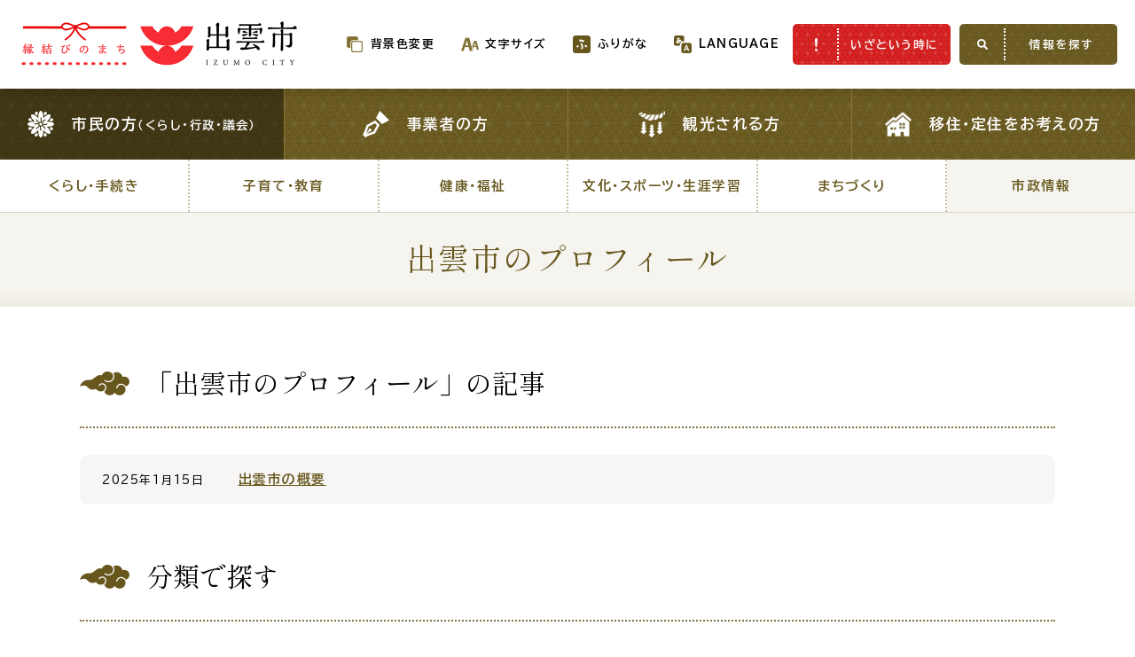

--- FILE ---
content_type: text/html
request_url: https://www.city.izumo.shimane.jp/www/genre/1293686023978/index.html
body_size: 6920
content:
<!DOCTYPE html>
<html lang="ja">
<head>
<!-- Google Tag Manager -->
<script>(function(w,d,s,l,i){w[l]=w[l]||[];w[l].push({'gtm.start':
new Date().getTime(),event:'gtm.js'});var f=d.getElementsByTagName(s)[0],
j=d.createElement(s),dl=l!='dataLayer'?'&l='+l:'';j.async=true;j.src=
'https://www.googletagmanager.com/gtm.js?id='+i+dl;f.parentNode.insertBefore(j,f);
})(window,document,'script','dataLayer','GTM-KS6R7MV');</script>
<!-- End Google Tag Manager -->

<meta charset="utf-8"/>
<meta http-equiv="X-UA-Compatible" content="IE=edge"/>
<meta name="viewport" content="width=device-width,initial-scale=1.0"/>
<meta name="author" content=""/>
<meta name="format-detection" content="telephone=no"/>
<title>出雲市のプロフィール | 出雲市</title>
<link rel="stylesheet" media="all" href="/www/izumo/css/page.css"/>
<link rel="stylesheet" media="screen" id="styleTextsize" href="/www/izumo/css/ac-text-standard.css"/>
<link rel="stylesheet" media="screen" id="styleColor" href="/www/izumo/css/ac-bg-white.css"/>
<link rel="stylesheet" media="print" href="/www/izumo/css/print.css"/>
<link rel="stylesheet" href="/www/izumo/js/slick/slick.css"/>
<meta property="og:description" content="「縁結びのまち」出雲市 ( Izumo City ) の公式ホームページです。市政、市議会、観光、防災、くらしの情報、広報誌など。"/>
<meta property="og:type" content="website"/>
<meta property="og:url" content="https://www.city.izumo.shimane.jp/www/genre/1293686023978/index.html"/>
<meta property="og:image" content="https://www.city.izumo.shimane.jp/www/izumo/img/img_ogp.png"/>
<meta property="og:site_name" content="出雲市"/>
<meta name="twitter:card" content="summary_large_image"/>
<meta property="og:locale" content="ja_JP"/>
<script src="/www/izumo/js/jquery-3.2.1.min.js"></script>
<script src="/www/izumo/js/jquery.cookie.js"></script>
<script src="/www/izumo/js/slick/slick.js"></script>
<script src="/www/izumo/js/default.js"></script>

<!-- 翻訳用 -->
<script src="https://hps.transer.com/atasp/pagetrans2/crosslanguage-translate.php?clientid=by"></script>
</head>
<body>
<!-- Google Tag Manager (noscript) -->
<noscript><iframe src="https://www.googletagmanager.com/ns.html?id=GTM-KS6R7MV"
height="0" width="0" style="display:none;visibility:hidden" title="google tag manager"></iframe></noscript>
<!-- End Google Tag Manager (noscript) -->

<div class="wrapper">
<noscript>
<p>JavaScriptが無効なため一部の機能が動作しません。動作させるためにはJavaScriptを有効にしてください。またはブラウザの機能をご利用ください。</p>
</noscript>
<div class="skip">
<a href="#main-txt">このページの本文へ移動</a>
</div>
<div class="header header-top">
<div class="header-wrapper">
<div class="header-container">
<div class="header-container-row">
<div class="header-logo">
<a href="/www/index.html">
<img alt="縁結びのまち 出雲市 IZUMO CITY" src="/www/izumo/img/logo_header.png"/>
</a>
</div>
<div class="header-content-wrapper">
<div class="header-content">
<div class="header-tool">
<div class="site-tools">
<div class="site-tools__item site-bgcolor view-pc">
<div class="select-box">
<div class="select-box-value">
<p>背景色変更</p>
</div>
<ul>
<li class="bg-color-white">
<a href="javascript:switchColor('ac-bg-white');" title="背景色：白" class="link-block">背景色：白</a>
</li>
<li class="bg-color-black">
<a href="javascript:switchColor('ac-bg-black');" title="背景色：黒" class="link-block">背景色：黒</a>
</li>
<li class="bg-color-blue">
<a href="javascript:switchColor('ac-bg-blue');" title="背景色：青" class="link-block">背景色：青</a>
</li>
</ul>
</div>
</div>
<div class="site-tools__item site-font-size view-pc">
<div class="select-box">
<div class="select-box-value">
<p>文字サイズ</p>
</div>
<ul>
<li class="font-size-m">
<a href="javascript:switchTextsize('ac-text-standard');" title="通常" class="link-block">標準</a>
</li>
<li class="font-size-l">
<a href="javascript:switchTextsize('ac-text-large');" title="大" class="link-block">拡大</a>
</li>
</ul>
</div>
</div>
<div class="site-tools__item site-ruby view-pc">
<div class="select-box">
<div class="select-box-value">
<a href="https://trans.hiragana.jp/ruby/https://www.city.izumo.shimane.jp/www/genre/1293686023978/index.html" class="btn-ruby link-block" id="ruby">ふりがな</a>
</div>
</div>
</div>
<div class="site-tools__item site-lang">
<div class="select-box">
<div class="select-box-value">
<p>LANGUAGE</p>
</div>
<ul>
<li class="lang-en">
<a href="https://www.city.izumo.shimane.jp.e.by.hp.transer.com/www/genre/1293686023978/index.html" class="trans link-block" id="trans1">English</a>
</li>
<li class="lang-pt">
<a href="https://www.city.izumo.shimane.jp.p.by.hp.transer.com/www/genre/1293686023978/index.html" class="trans link-block" id="trans2">Portugues</a>
</li>
<li class="lang-zh-cn">
<a href="https://www.city.izumo.shimane.jp.c.by.hp.transer.com/www/genre/1293686023978/index.html" class="trans link-block" id="trans3">中文（簡体）</a>
</li>
<li class="lang-zh-tw">
<a href="https://www.city.izumo.shimane.jp.t.by.hp.transer.com/www/genre/1293686023978/index.html" class="trans link-block" id="trans4">中文（繁体）</a>
</li>
<li class="lang-ko">
<a href="https://www.city.izumo.shimane.jp.k.by.hp.transer.com/www/genre/1293686023978/index.html" class="trans link-block" id="trans5">한글</a>
</li>
<li class="lang-jp cl-norewrite">
<a href="https://www.city.izumo.shimane.jp/www/genre/1293686023978/index.html" class="trans link-block" id="trans6">日本語</a>
</li>
<li class="lang-other">
<a href="https://www-city-izumo-shimane-jp.translate.goog/www/genre/1293686023978/index.html?_x_tr_sl=ja&amp;_x_tr_tl=en&amp;_x_tr_hl=ja&amp;_x_tr_pto=wapp" class="link-block" id="trans7">Other languages<br/>（Google translate）</a>
</li>
</ul>
</div>
</div>
</div>
</div>
<div class="header-link-wrapper view-pc">
<div class="header-link">
<div class="header-link__item link-emergency">
<a href="/www/genre/1179794616184/index.html" class="link-block">
<span>いざという時に</span>
</a>
</div>
<div class="js-trigger-menu header-link__item header-menu-btn">
<span>情報を探す</span>
</div>
</div>
</div>
</div>
</div>
</div>
</div>
</div>
</div>
<div class="mega-menu">
<div class="mega-menu__inner">
<div class="header view-pc">
<div class="header-wrapper">
<div class="header-container">
<div class="header-container-row">
<div class="header-logo">
<a href="/www/index.html">
<img alt="縁結びのまち 出雲市 IZUMO CITY" src="/www/izumo/img/logo_header.png"/>
</a>
</div>
<div class="header-content-wrapper">
<div class="header-content">
<div class="header-tool">
<div class="site-tools">
<div class="site-tools__item site-bgcolor">
<div class="select-box">
<div class="select-box-value">
<p>背景色変更</p>
</div>
<ul>
<li class="bg-color-white">
<a href="javascript:switchColor('ac-bg-white');" title="背景色：白" class="link-block">背景色：白</a>
</li>
<li class="bg-color-black">
<a href="javascript:switchColor('ac-bg-black');" title="背景色：黒" class="link-block">背景色：黒</a>
</li>
<li class="bg-color-blue">
<a href="javascript:switchColor('ac-bg-blue');" title="背景色：青" class="link-block">背景色：青</a>
</li>
</ul>
</div>
</div>
<div class="site-tools__item site-font-size">
<div class="select-box">
<div class="select-box-value">
<p>文字サイズ</p>
</div>
<ul>
<li class="font-size-m">
<a href="javascript:switchTextsize('ac-text-standard');" title="通常" class="link-block">標準</a>
</li>
<li class="font-size-l">
<a href="javascript:switchTextsize('ac-text-large');" title="大" class="link-block">拡大</a>
</li>
</ul>
</div>
</div>
<div class="site-tools__item site-ruby">
<div class="select-box">
<div class="select-box-value">
<a href="https://trans.hiragana.jp/ruby/https://www.city.izumo.shimane.jp/www/genre/1293686023978/index.html" class="btn-ruby link-block">ふりがな</a>
</div>
</div>
</div>
<div class="site-tools__item site-lang">
<div class="select-box">
<div class="select-box-value">
<p>LANGUAGE</p>
</div>
<ul>
<li class="lang-en">
<a href="https://www.city.izumo.shimane.jp.e.by.hp.transer.com/www/genre/1293686023978/index.html" class="trans link-block" id="trans8">English</a>
</li>
<li class="lang-pt">
<a href="https://www.city.izumo.shimane.jp.p.by.hp.transer.com/www/genre/1293686023978/index.html" class="trans link-block" id="trans9">Portugues</a>
</li>
<li class="lang-zh-cn">
<a href="https://www.city.izumo.shimane.jp.c.by.hp.transer.com/www/genre/1293686023978/index.html" class="trans link-block" id="trans10">中文（簡体）</a>
</li>
<li class="lang-zh-tw">
<a href="https://www.city.izumo.shimane.jp.t.by.hp.transer.com/www/genre/1293686023978/index.html" class="trans link-block" id="trans11">中文（繁体）</a>
</li>
<li class="lang-ko">
<a href="https://www.city.izumo.shimane.jp.k.by.hp.transer.com/www/genre/1293686023978/index.html" class="trans link-block" id="trans12">한글</a>
</li>
<li class="lang-jp cl-norewrite">
<a href="https://www.city.izumo.shimane.jp/www/genre/1293686023978/index.html" class="trans link-block" id="trans13">日本語</a>
</li>
<li class="lang-other">
<a href="https://www-city-izumo-shimane-jp.translate.goog/www/genre/1293686023978/index.html?_x_tr_sl=ja&amp;_x_tr_tl=en&amp;_x_tr_hl=ja&amp;_x_tr_pto=wapp" class="link-block" id="trans14">Other languages<br/>（Google translate）</a>
</li>
</ul>
</div>
</div>
</div>
</div>
<div class="header-link">
<div class="header-link__item link-emergency">
<a href="/www/genre/1179794616184/index.html" class="link-block">
<span>いざという時に</span>
</a>
</div>
<div class="js-trigger-menu header-link__item header-menu-btn">
<span>情報を探す</span>
</div>
</div>
</div>
</div>
</div>
</div>
</div>
</div>
<div class="mega-menu__contents">
<div class="mega-menu__contents-inner">
<nav class="g-navi-wrapper">
<ul class="g-navi">
<li class="g-navi__item genre01 is-active">
<a href="/www/menu.html" class="link-block">
<span>市民の方<span>（くらし・行政・議会）</span>
</span>
</a>
<div class="g-sub-navi-wrapper view-sp">
<ul class="g-sub-navi">
<li class="g-sub-navi__item">
<a href="/www/genre/1001000000009/index.html" class="link-block">
<span>くらし・手続き</span>
</a>
</li>
<li class="g-sub-navi__item">
<a href="/www/genre/1179796468764/index.html" class="link-block">
<span>子育て・教育</span>
</a>
</li>
<li class="g-sub-navi__item">
<a href="/www/genre/1179796401974/index.html" class="link-block">
<span>健康・福祉</span>
</a>
</li>
<li class="g-sub-navi__item">
<a href="/www/genre/1179796505859/index.html" class="link-block">
<span>文化・スポーツ・生涯学習</span>
</a>
</li>
<li class="g-sub-navi__item">
<a href="/www/genre/1179796537675/index.html" class="link-block">
<span>まちづくり</span>
</a>
</li>
<li class="g-sub-navi__item is-active">
<a href="/www/genre/1179795183061/index.html" class="link-block">
<span>市政情報</span>
</a>
</li>
</ul>
</div>
</li>
<li class="g-navi__item genre02">
<a href="/www/genre/1179796073335/index.html" class="link-block">
<span>事業者の方</span>
</a>
</li>
<li class="g-navi__item genre03">
<a href="/www/genre/1293689908451/index.html" class="link-block">
<span>観光される方</span>
</a>
</li>
<li class="g-navi__item genre04">
<a href="/www/genre/1001000000019/index.html" class="link-block">
<span>移住・定住をお考えの方</span>
</a>
</li>
</ul>
<div class="g-sub-navi-wrapper view-pc">
<ul class="g-sub-navi">
<li class="g-sub-navi__item">
<a href="/www/genre/1001000000009/index.html" class="link-block">
<span>くらし・手続き</span>
</a>
</li>
<li class="g-sub-navi__item">
<a href="/www/genre/1179796468764/index.html" class="link-block">
<span>子育て・教育</span>
</a>
</li>
<li class="g-sub-navi__item">
<a href="/www/genre/1179796401974/index.html" class="link-block">
<span>健康・福祉</span>
</a>
</li>
<li class="g-sub-navi__item">
<a href="/www/genre/1179796505859/index.html" class="link-block">
<span>文化・スポーツ・生涯学習</span>
</a>
</li>
<li class="g-sub-navi__item">
<a href="/www/genre/1179796537675/index.html" class="link-block">
<span>まちづくり</span>
</a>
</li>
<li class="g-sub-navi__item is-active">
<a href="/www/genre/1179795183061/index.html" class="link-block">
<span>市政情報</span>
</a>
</li>
</ul>
</div>
</nav>
<div class="site-search-top">
<div class="container">
<ul class="bnr-site bnr-site-row">
<li class="bnr-site__item bnr-foreign-language">
<a href="/www/contents/1684216527313/index.html" class="link-block">For Foreigners<span>外国人の方へ</span>
</a>
</li>
<li class="bnr-site__item bnr-news">
<a href="/www/news.html" class="link-block">新着情報一覧</a>
</li>
<li class="bnr-site__item bnr-furusato">
<a rel="noopener" target="_blank" href="https://www.daisuki-izumo.jp/furusato/" class="link-block">ふるさと納税</a>
</li>
</ul>
<div class="page-search-block site-search-box view-pc">
<form action="/result.html">
<input name="searchType" type="hidden" value="searchgpt"/>
<input name="query" placeholder="質問を入力" title="キーワード検索" type="text"/>
<input name="query" type="submit" value="検索"/>
<input name="type" type="hidden" value="html"/>
</form>
</div>
</div>
</div>
<div class="site-search">
<div class="container">
<div class="search-scene">
<ul class="scene-list">
<li class="scene-list__ttl">
<h2 class="f-mincho">
<span>場面</span>から<span>探</span>す</h2>
</li>
<li class="scene01">
<a href="/www/genre/1000000000067/index.html" class="link-block">
<span>妊娠・出産</span>
</a>
</li>
<li class="scene02">
<a href="/www/genre/1179796762906/index.html" class="link-block">
<span>子育て</span>
</a>
</li>
<li class="scene03">
<a href="/www/genre/1179796787692/index.html" class="link-block">
<span>入園・入学</span>
</a>
</li>
<li class="scene04">
<a href="/www/genre/1001000000025/index.html" class="link-block">
<span>結婚・離婚</span>
</a>
</li>
<li class="scene05">
<a href="/www/genre/1179822256365/index.html" class="link-block">
<span>引っ越し</span>
</a>
</li>
<li class="scene06">
<a href="/www/genre/1179821648646/index.html" class="link-block">
<span>就職・転職・退職</span>
</a>
</li>
<li class="scene07">
<a href="/www/genre/1179823209509/index.html" class="link-block">
<span>高齢者・介護</span>
</a>
</li>
<li class="scene08">
<a href="/www/genre/1179796819391/index.html" class="link-block">
<span>病気・ケガ</span>
</a>
</li>
<li class="scene09">
<a href="/www/genre/1179796872300/index.html" class="link-block">
<span>おくやみ</span>
</a>
</li>
</ul>
</div>
<div class="site-search-purpose">
<ul class="scene-list">
<li class="scene-list__ttl">
<h2 class="f-mincho">
<span>目的</span>から<span>探</span>す</h2>
</li>
<li class="purpose01">
<a href="/www/genre/1293686478019/index.html" class="link-block">
<span>届出・手続・申請</span>
</a>
</li>
<li class="purpose02">
<a href="/www/genre/1000000000109/index.html" class="link-block">
<span>税金</span>
</a>
</li>
<li class="purpose03">
<a href="/www/genre/1179814088744/index.html" class="link-block">
<span>ごみ・リサイクル</span>
</a>
</li>
<li class="purpose04">
<a href="/www/genre/1179794616184/index.html" class="link-block">
<span>防災</span>
</a>
</li>
<li class="purpose05">
<a href="/www/genre/1179795986515/index.html" class="link-block">
<span>各種相談窓口</span>
</a>
</li>
<li class="purpose06">
<a href="/www/window/index.html" class="link-block">
<span>担当窓口</span>
</a>
</li>
<li class="purpose07">
<a href="/www/genre/1001000000040/index.html" class="link-block">
<span>ライフライン</span>
</a>
</li>
<li class="purpose08">
<a href="/www/genre/1001000000026/index.html" class="link-block">
<span>公共交通</span>
</a>
</li>
<li class="purpose09">
<a href="/www/genre/1179796958796/index.html" class="link-block">
<span>公共施設</span>
</a>
</li>
</ul>
</div>
<div class="search-service">
<h2 class="service-ttl">便利なサービス</h2>
<ul class="scene-list">
<li class="service01">
<a href="/www/genre/1179796034096/index.html" class="link-block">
<span>くらしの便利情報</span>
</a>
</li>
<li class="service02">
<a href="/www/genre/1294638006688/index.html" class="link-block">
<span>子育て便利帳</span>
</a>
</li>
<li class="service03">
<a href="/www/contents/1487054520111/index.html" class="link-block">
<span>ごみ出し<br class="view-pc"/>おたすけアプリ</span>
</a>
</li>
<li class="service04">
<a href="/www/genre/1000000000070/index.html" class="link-block">
<span>各種申請書・<br class="view-pc"/>様式ダウンロード</span>
</a>
</li>
<li class="service05">
<a rel="noopener" target="_blank" href="https://ttzk.graffer.jp/city-izumo" class="link-block">
<span>電子申請・<br class="view-pc"/>手続きガイド</span>
</a>
</li>
</ul>
</div>
</div>
</div>
<div class="site-search-bottom">
<div class="container">
<ul class="bnr-site bnr-site-row">
<li class="bnr-site__item bnr-bousai">
<a rel="noopener" target="_blank" href="https://www.izumo-bosai.jp/bizumo32/portal/html/home.html" class="link-block">防災情報サイト</a>
</li>
<li class="bnr-site__item bnr-izumoryoku">
<a href="/www/contents/1663064503294/index.html" class="link-block">出雲新話2030<br/>出雲市総合振興計画</a>
</li>
</ul>
<ul class="service-list">
<li class="service-list__item">
<a href="/www/contents/1117692391874/index.html" class="link-block">
<span>市役所へのアクセス</span>
</a>
</li>
<li class="service-list__item">
<a href="/www/window/index.html" class="link-block">
<span>各課へのお問い合わせ</span>
</a>
</li>
<li class="service-list__item">
<a href="/www/sitemap.html" class="link-block">
<span>サイトマップ</span>
</a>
</li>
</ul>
</div>
</div>
</div>
</div>
<div class="mega-menu__footer">
<div class="js-trigger-menu mega-menu__btn-close is-open">
<span>閉じる</span>
</div>
</div>
</div>
</div>
<div class="fixed-nav-wrapper view-sp">
<ul class="fixed-nav">
<li class="fixed-nav__item btn-g-navi js-trigger-menu">
<span>情報を探す</span>
</li>
<li class="fixed-nav__item btn-emergency js-trigger-emergency">
<a href="/www/genre/1179794616184/index.html">
<span>いざと<br/>いう時に</span>
</a>
</li>
<li class="fixed-nav__item btn-search js-trigger-search">
<span>キーワード<br/>検索</span>
</li>
</ul>
<div class="page-search fixed-nav__search">
<div class="page-search__inner">
<div class="site-search-box">
<form action="/result.html">
<input name="searchType" type="hidden" value="searchgpt"/>
<input name="query" placeholder="質問を入力" title="キーワード検索" type="text"/>
<input name="query" type="submit" value="検索"/>
<input name="type" type="hidden" value="html"/>
</form>
</div>
</div>
</div>
</div>
<nav class="g-navi-wrapper">
<ul class="g-navi">
<li class="g-navi__item genre01 is-active">
<a href="/www/menu.html" class="link-block">
<span>市民の方<span>（くらし・行政・議会）</span>
</span>
</a>
</li>
<li class="g-navi__item genre02">
<a href="/www/genre/1179796073335/index.html" class="link-block">
<span>事業者の方</span>
</a>
</li>
<li class="g-navi__item genre03">
<a href="/www/genre/1293689908451/index.html" class="link-block">
<span>観光される方</span>
</a>
</li>
<li class="g-navi__item genre04">
<a href="/www/genre/1001000000019/index.html" class="link-block">
<span>移住・定住をお考えの方</span>
</a>
</li>
</ul>
<div class="g-sub-navi-wrapper view-pc">
<ul class="g-sub-navi">
<li class="g-sub-navi__item">
<a href="/www/genre/1001000000009/index.html" class="link-block">
<span>くらし・手続き</span>
</a>
</li>
<li class="g-sub-navi__item">
<a href="/www/genre/1179796468764/index.html" class="link-block">
<span>子育て・教育</span>
</a>
</li>
<li class="g-sub-navi__item">
<a href="/www/genre/1179796401974/index.html" class="link-block">
<span>健康・福祉</span>
</a>
</li>
<li class="g-sub-navi__item">
<a href="/www/genre/1179796505859/index.html" class="link-block">
<span>文化・スポーツ・生涯学習</span>
</a>
</li>
<li class="g-sub-navi__item">
<a href="/www/genre/1179796537675/index.html" class="link-block">
<span>まちづくり</span>
</a>
</li>
<li class="g-sub-navi__item is-active">
<a href="/www/genre/1179795183061/index.html" class="link-block">
<span>市政情報</span>
</a>
</li>
</ul>
</div>
</nav>
<div id="page-main-contents">
<p id="main-txt" class="skip">ここから本文です。</p>
<div id="page-title">
<h1>出雲市のプロフィール</h1>
</div>
<div class="container">
<div class="list-block section-news">
<div class="section-head">
<h2 class="cmn-ttl01">「出雲市のプロフィール」の記事</h2>
</div>
<ul class="list02">
<li>
<span>2025年1月15日</span>
<div>
<p>
<a href="/www/contents/1322197911171/index.html">出雲市の概要</a>
</p>
</div>
</li>
</ul>
</div>
<div class="list-block">
<div class="section-category-search">
<div class="section-head">
<h2 class="cmn-ttl01">分類で探す</h2>
</div>
<div class="genre-list">
<div class="genre-list-item js-accordion">
<div class="genre-list-ttl">
<a href="/www/genre/1000000000029/index.html">人口・世帯数</a><span></span></div>
<div class="genre-list-content">
<ul class="list01">
<li>
<a href="/www/contents/1184811146603/index.html">出雲市の人口・世帯数の推移（平成１７年度～）</a>
</li>
<li>
<a href="/www/contents/1184806835555/index.html">出雲市の人口（年齢別）</a>
</li>
<li>
<a href="/www/contents/1528348823186/index.html">出雲市の人口（地区別、町別、国籍別）</a>
</li>
</ul>
</div>
</div>
<div class="genre-list-item js-accordion">
<div class="genre-list-ttl">
<a href="/www/genre/1179799528154/index.html">市章</a><span></span></div>
<div class="genre-list-content">
<ul class="list01">
<li>
<a href="/www/contents/1445473835519/index.html">市章</a>
</li>
</ul>
</div>
</div>
<div class="genre-list-item js-accordion">
<div class="genre-list-ttl">
<a href="/www/genre/1179799546655/index.html">市の木・花</a><span></span></div>
<div class="genre-list-content">
<ul class="list01">
<li>
<a href="/www/contents/1355890065789/index.html">市の木・花</a>
</li>
</ul>
</div>
</div>
<div class="genre-list-item js-accordion">
<div class="genre-list-ttl">
<a href="/www/genre/1179799571875/index.html">市民憲章</a><span></span></div>
<div class="genre-list-content">
<ul class="list01">
<li>
<a href="/www/contents/1142817359625/index.html">出雲市民憲章（出雲市民の誓い）の制定</a>
</li>
</ul>
</div>
</div>
<div class="genre-list-item">
<div class="genre-list-ttl">
<a href="http://www.izumo-kankou.gr.jp/712" target="newwindow" rel="noopener noreferrer">出雲市へのアクセス（出雲観光協会ホームページへ）</a>
</div>
</div>
<div class="genre-list-item js-accordion">
<div class="genre-list-ttl">
<a href="http://gis4.city.izumo.shimane.jp/alandis/menu_gis" target="newwindow" rel="noopener noreferrer">便利地図（GIS）</a><span></span></div>
<div class="genre-list-content">
<ul class="list01">
<li>
<a href="/www/contents/1505882342138/index.html">測量成果（地図等）の複製または使用について</a>
</li>
</ul>
</div>
</div>
<div class="genre-list-item js-accordion">
<div class="genre-list-ttl">
<a href="/www/genre/1179803256659/index.html">友好・姉妹都市</a><span></span></div>
<div class="genre-list-content">
<ul class="list01">
<li>
<a href="/www/contents/1117102814676/index.html">姉妹都市アメリカ・サンタクララ市のプロフィール</a>
</li>
<li>
<a href="/www/contents/1117513762784/index.html">友好姉妹都市フィンランド・カラヨキ市のプロフィール</a>
</li>
<li>
<a href="/www/contents/1117512674665/index.html">文化観光友好都市フランス・エビアン市のプロフィール</a>
</li>
<li>
<a href="/www/contents/1117512274392/index.html">友好都市中国・漢中市のプロフィール</a>
</li>
<li>
<a href="http://www.hanzhong.gov.cn/">友好都市 漢中市　（中国陝西省：中国語のサイトです）</a>
</li>
<li>
<a href="/www/contents/1220919912518/index.html">友好交流都市ダンレアリー・ラスダウン市</a>
</li>
<li>
<a href="/www/contents/1487306213767/index.html">国内友好交流都市事業の概要</a>
</li>
<li>
<a href="/www/contents/1356508112427/index.html">三市（津山市・諫早市・出雲市）友好都市交流【政策企画課】</a>
</li>
<li>
<a href="https://www.city.tsuyama.lg.jp/" target="newwindow" rel="noopener noreferrer">友好交流都市　岡山県津山市</a>
</li>
<li>
<a href="https://www.city.isahaya.nagasaki.jp/" target="newwindow" rel="noopener noreferrer">友好交流都市　長崎県諫早市</a>
</li>
<li>
<a href="https://www.city.sakurai.lg.jp/" target="newwindow" rel="noopener noreferrer">友好都市 奈良県桜井市</a>
</li>
<li>
<a href="https://www.city.tanabe.lg.jp/" target="newwindow" rel="noopener noreferrer">日本三美人の湯姉妹都市　和歌山県田辺市</a>
</li>
<li>
<a href="https://www.town.higashiagatsuma.gunma.jp/www/index.html" target="newwindow" rel="noopener noreferrer">日本三美人の湯姉妹都市　群馬県東吾妻町</a>
</li>
<li>
<a href="https://www.town.kotohira.kagawa.jp/" target="newwindow" rel="noopener noreferrer">友好都市 香川県琴平町</a>
</li>
<li>
<a href="https://www.city.toyonaka.osaka.jp/index.html" target="newwindow" rel="noopener noreferrer">友好交流都市　大阪府豊中市</a>
</li>
</ul>
</div>
</div>
<div class="genre-list-item js-accordion">
<div class="genre-list-ttl">
<a href="/www/genre/1294473381781/index.html">その他</a><span></span></div>
<div class="genre-list-content">
<ul class="list01">
<li>
<a href="/www/contents/1765866687233/index.html">ポータルサイト　出雲縁結びプロモーション「いつも、いずも、いいね」</a>
</li>
<li>
<a href="/www/contents/1427536386091/index.html">出雲市功労表彰、自治功労表彰及び特別功労表彰者等一覧</a>
</li>
</ul>
</div>
</div>
</div>
</div>
</div>
</div>
</div>
<div class="page-bottom-content">
<div class="container">
<div class="link-page-back">
<a onkeypress="return true;" onclick="history.back(); return false;" href="#" class="btn icon-back link-block">
<span>前のページへ戻る</span>
</a>
</div>
</div>
</div>
<div class="breadcrumb">
<div class="container">
<ul>
<li>
<a href="/www/index.html">ホーム</a>
</li>
<li>
<a href="/www/menu.html">市民の方（くらし・行政・議会）</a>
</li>
<li>
<a href="/www/genre/1179795183061/index.html">市政情報</a>
</li>
<li>出雲市のプロフィール</li>
</ul>
</div>
</div>
<div class="footer">
<div class="footer-nav-wrapper view-pc">
<div class="container">
<ul class="footer-nav">
<li>
<a href="/www/sitemap.html" class="link-block">
<span>サイトマップ</span>
</a>
</li>
<li>
<a href="/www/contents/1117692391874/index.html" class="link-block">
<span>市役所へのアクセス</span>
</a>
</li>
<li>
<a href="/www/window/index.html" class="link-block">
<span>各課へのお問い合わせ</span>
</a>
</li>
<li>
<a href="/www/contents/1294124270056/index.html" class="link-block">
<span>サイトの使い方</span>
</a>
</li>
</ul>
</div>
</div>
<div class="footer-content">
<div class="container">
<div class="footer-content__inner">
<div class="footer-logo">
<img alt="縁結びのまち 出雲市 IZUMO CITY" src="/www/izumo/img/logo_footer.png"/>
</div>
<div class="footer-address">
<p>出雲市役所（本庁）</p>
<div class="footer-address-list">
<dl class="address">
<dt>住所</dt>
<dd>〒693-8530<br/>島根県出雲市今市町70番地</dd>
</dl>
<dl class="openhours">
<dt>開庁時間</dt>
<dd>午前8時30分から午後5時15分まで<br/>（土日祝及び12月29日から1月3日までは除く）</dd>
</dl>
<dl class="view-sp mynumber">
<dt>法人番号</dt>
<dd>3000020322032</dd>
</dl>
<dl class="phone">
<dt>電話番号</dt>
<dd>
<a href="tel:0853-21-2211" class="link-phone">0853-21-2211（代表）</a>
</dd>
</dl>
<dl class="view-pc mynumber">
<dt>法人番号</dt>
<dd>3000020322032</dd>
</dl>
</div>
</div>
</div>
</div>
<div class="footer-bottom">
<div class="container">
<div class="footer-bottom__inner">
<ul class="list-directional">
<li>
<a href="/www/contents/1294124400951/index.html">個人情報の取り扱い</a>
</li>
<li>
<a href="/www/contents/1294125067220/index.html">著作権・免責</a>
</li>
<li>
<a href="/www/contents/1456994755857/index.html">アクセシビリティ方針</a>
</li>
</ul>
<div class="footer-copyright">
<small>Copyright &copy;  Izumo City All Rights Reserved.</small>
</div>
</div>
</div>
</div><div class="js-pagetop footer-pagetop"></div></div>
</div>
</div>
<script>
	$(function() {
		$(window).on('load', function() {
			//ルビ振りボタンのリンク先URLの確認
			var ruby_url = $("#ruby").attr("href");
			
			//ルビ振り後
			if(ruby_url.indexOf("https://trans.hiragana.jp/ruby/https://trans.hiragana.jp/ruby/") >= 0) {
			
				$("body").addClass("isRubyOn"); //bodyにクラスを追加
				$(".btn-ruby").attr("href","https://www.city.izumo.shimane.jp/www/genre/1293686023978/index.html"); //リンク先URLを元に変更
				$(".btn-ruby").html("ふりがな<br />オフ"); //ボタンの表示を変更
			
				//翻訳ボタン（ルビ振り対象外ページ）のURL調整
				//統一された表記のID属性を振りループ処理でURLを置換処理
				for (var i=1; i<15; i++) {
			
					var trans_url = $("#trans" + i).attr("href"); //翻訳ボタンのリンク先URLの確認
					var trans_result = trans_url.replace("https://trans.hiragana.jp/ruby/","");
					$("#trans" + i).attr("href",trans_result);
			
				};
			//ルビ振り前
			} else {
				$('body').removeClass('isRubyOn'); //bodyからクラスを削除
				$(".btn-ruby").text("ふりがな"); //ボタンの表示を変更
			}
		});
	});
</script>
<script type="text/javascript" src="/_Incapsula_Resource?SWJIYLWA=719d34d31c8e3a6e6fffd425f7e032f3&ns=2&cb=310735975" async></script></body>
</html>


--- FILE ---
content_type: text/css
request_url: https://www.city.izumo.shimane.jp/www/izumo/css/ac-text-standard.css
body_size: 317
content:
@charset "utf-8";
/* CSS Document */

/*============================================================================
アクセシビリティツール　アクティブ
*============================================================================*/
#accessibility .acctool .standard a { background-image:url(../img/icon_check.png);}

/*============================================================================
文字普通
*============================================================================*/
body {
	font-size: 0.93em;

}

/* 背景色チェック */
.select-box > ul > li.font-size-m a::before {
	display: block;
}


--- FILE ---
content_type: text/css
request_url: https://www.city.izumo.shimane.jp/www/izumo/css/ac-bg-white.css
body_size: 572
content:
@charset "utf-8";
/* CSS Document */

/* --------------------
白：#FFFFFF
黒：#000000
黄：#FFFF00
-------------------- */
/*============================================================================
アクセシビリティツール　アクティブ
*============================================================================*/
#accessibility .acctool .white a { background-image:url(../img/icon_check.png);}

/*============================================================================
背景白、文字黒（デフォルト）
*============================================================================*/
body {
	background-color: #FFF;
	color: #000;
}
a[href] {
	text-decoration: underline;
}
.link-block[href] {
	text-decoration: none;
}
a:hover,
a:active {
	text-decoration: none;
}
a:link {
	color: #67571D;
}
.link-txt:link,
.genre-list-ttl a {
	color: #fff;
}

/* 背景色チェック */
.select-box > ul > li.bg-color-white a::before {
	display: block;
}

/*============================================================================
ホバー時　背景色
*============================================================================*/
@media screen and (min-width: 800px) {
  .g-sub-navi li a:hover,
	.g-sub-navi li.is-active a {
    background-color: #F5F4EF;
  }
}
